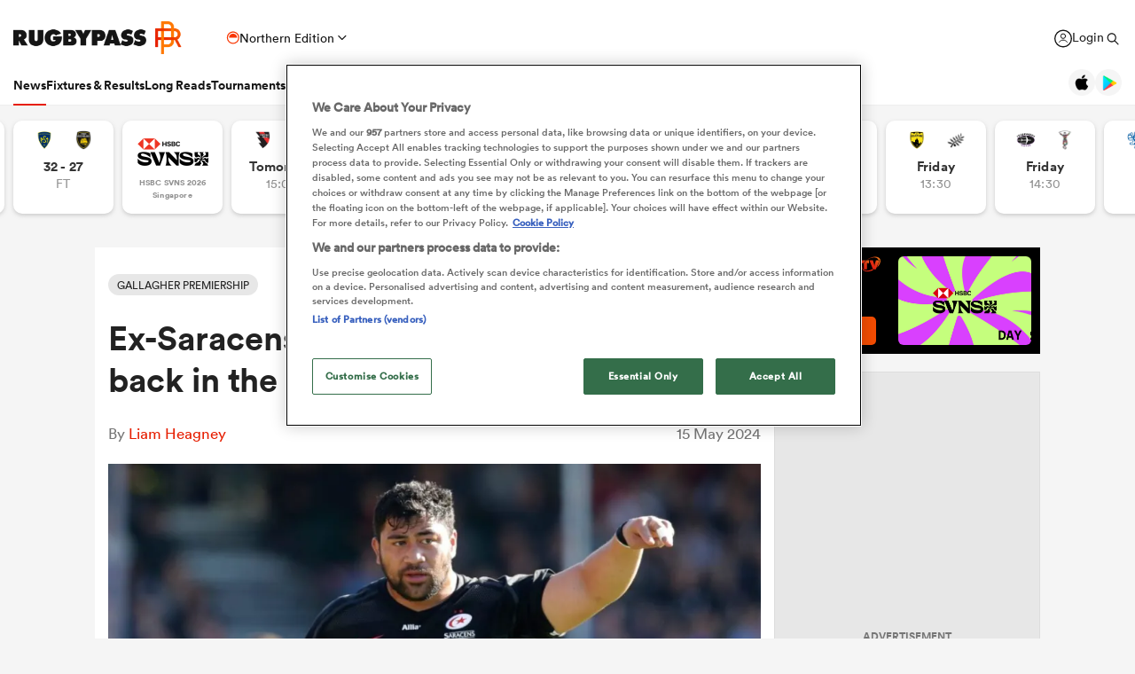

--- FILE ---
content_type: text/html; charset=UTF-8
request_url: https://rugbypass.space/banner-zips/79/?country=US&tracking=dXRtX3NvdXJjZT1ycF9zaXRlJnV0bV9tZWRpdW09cnBfbmF0aXZlX2FkJnV0bV9jYW1wYWlnbj1XU0ZfU1VSVkVZJnV0bV9jb250ZW50PVJQLVMtVVNBLVRvcF9Vbml0
body_size: 2705
content:

<!DOCTYPE html>
<html lang="en">
<head>
    <meta charset="UTF-8">
    <title>RUGBYPASS TV</title>
    <link rel="stylesheet" href="https://eu-cdn.rugbypass.com/css/load-css?bundle=banner-basic&ver=09.09.2024">
    <link rel="stylesheet" href="styles.css?ver=22.11.2024">
    <script src="gsap.min.js"></script>
    <script src="Vue.min.js"></script>
    <script src="APIModel.js?ver=22.11.2024"></script>
    <meta name="viewport" content="width=device-width, user-scalable=no">
</head>
<body>
<div class="banner hidden">
    <div class="frames">
        <div class="black-gradient-left"></div>
        <img id="rptv-logo" src="images/rptv-logo-new.svg" alt="RugbyPass TV">

        <div id="join-free-btn" class="btn-container">
            <a href="https://rugbypass.tv/?utm_source=rugbypass.com&utm_medium=owned&utm_campaign=RPTV&utm_content=acquisition" class="btn" target="_blank">Join Free<span class="gradient"></span></a>
        </div>
        <div id="left-arrow" class="left arrow-container">
            <div class="arrow">
                <img src="images/left-arrow.svg" alt="">
            </div>
        </div>
        <div id="right-arrow"v class="right arrow-container">
            <div class="arrow">
                <img src="images/right-arrow.svg" alt="">
            </div>
        </div>
        <div id="videos">

            <a v-for="(item, index) in videos" draggable="false" :href="getLink(item)" class="video" :data-index="index" target="_blank">
                <span class="img-container">
                    <img draggable="false" :src="getThumb(item.thumbnailUrl)" alt="">
                </span>
            </a>

        </div>
    </div>
</div>
<div class="slim-size"></div>

<script>
        let cachedVideos = [{"localBroadcasters":[],"accessLevel":"GRANTED_ON_SIGN_IN","availablePurchases":[],"licenceIds":[],"type":"LIVE","id":296689,"title":"Singapore SVNS | SVNS 1 2025\/26 | Day 1","description":"","thumbnailUrl":"https:\/\/img.dge-prod.dicelaboratory.com\/original\/2025\/12\/23103744-h8v2krsv1uh8dkyk.png","startDate":1769825700000,"endDate":1769861400000,"live":false,"subEvents":[],"multiAudio":false,"multiAudioLanguages":[],"closedCaption":false,"closedCaptionLanguages":[],"audioOnly":false,"audioTracks":[],"displayLiveBadge":"DISPLAY"},{"localBroadcasters":[],"accessLevel":"GRANTED_ON_SIGN_IN","availablePurchases":[],"licenceIds":[],"type":"LIVE","id":296690,"title":"Singapore SVNS | SVNS 1 2025\/26 | Day 2","description":"","thumbnailUrl":"https:\/\/img.dge-prod.dicelaboratory.com\/original\/2025\/12\/23103846-3njxztutv5nbr3f0.png","startDate":1769918100000,"endDate":1769948100000,"live":false,"subEvents":[],"multiAudio":false,"multiAudioLanguages":[],"closedCaption":false,"closedCaptionLanguages":[],"audioOnly":false,"audioTracks":[],"displayLiveBadge":"DISPLAY"},{"type":"VOD","accessLevel":"GRANTED_ON_SIGN_IN","licenceIds":[],"title":"Best Hat Tricks | Ups & Unders | Episode 6","description":"In episode 6 of Ups & Unders, we take a look at some of the most memorable hat tricks throughout rugby history.","id":895992,"thumbnailUrl":"https:\/\/dve-images.imggaming.com\/original\/p\/2026\/01\/05\/b1htOSy2ZuXoOiMzqnJUJtrHppCZx0in-1767628295524.jpg","duration":809,"favourite":false,"contentContext":[],"watchContext":[],"offlinePlaybackLanguages":[],"maxHeight":1080,"thumbnailsPreview":"https:\/\/dve-images.imggaming.com\/original\/p\/2025\/12\/12\/Yvr4cTDSugl4H6IYfduTf4avQsXO530c-1765551806865\/bif\/preview_thumbnails.bif","subEvents":[],"contentDownload":{"permission":"DISALLOWED"},"displayableTags":[],"computedReleases":[],"watchStatus":"NOT_AVAILABLE","playbackType":"ON_DEMAND","onlinePlayback":"AVAILABLE","trailers":[],"watchlists":[]},{"type":"VOD","accessLevel":"GRANTED_ON_SIGN_IN","licenceIds":[],"title":"Best Try Saving Tackles | Ups & Unders | Episode 5","description":"Defence wins championships and some of these tackles helped to sway games! ","id":895973,"thumbnailUrl":"https:\/\/dve-images.imggaming.com\/original\/p\/2026\/01\/05\/rOKiCET2UfoXtJypVh9wXfiXeM82TxrV-1767628579957.jpg","duration":580,"favourite":false,"contentContext":[],"watchContext":[],"offlinePlaybackLanguages":[],"maxHeight":1080,"thumbnailsPreview":"https:\/\/dve-images.imggaming.com\/original\/p\/2025\/12\/12\/LCGYssRJAyvu7W9UdBAImjraSlLpxH0v-1765550807741\/bif\/preview_thumbnails.bif","subEvents":[],"contentDownload":{"permission":"DISALLOWED"},"displayableTags":[],"computedReleases":[],"watchStatus":"NOT_AVAILABLE","playbackType":"ON_DEMAND","onlinePlayback":"AVAILABLE","trailers":[],"watchlists":[]},{"type":"VOD","accessLevel":"GRANTED_ON_SIGN_IN","licenceIds":[],"title":"Best Drop Goals | Ups & Unders | Episode 4","description":"We've seen some famous drop goals over the years to decide Rugby World Cup glory. The KOKO boys break down the best (and the most painful) they have seen over the years in episode 4 of Ups & Unders","id":895965,"thumbnailUrl":"https:\/\/dve-images.imggaming.com\/original\/p\/2025\/12\/17\/QWzSwrHTkwCuRLMFcuWA1tAhHmOz58rP-1765969405359.jpg","duration":515,"favourite":false,"contentContext":[],"watchContext":[],"offlinePlaybackLanguages":[],"maxHeight":1080,"thumbnailsPreview":"https:\/\/dve-images.imggaming.com\/original\/p\/2025\/12\/12\/6Be92sL3A5xUpNFUGeX3XPNoLtOO6TtP-1765550540295\/bif\/preview_thumbnails.bif","subEvents":[],"contentDownload":{"permission":"DISALLOWED"},"displayableTags":[],"computedReleases":[],"watchStatus":"NOT_AVAILABLE","playbackType":"ON_DEMAND","onlinePlayback":"AVAILABLE","trailers":[],"watchlists":[]},{"type":"VOD","accessLevel":"GRANTED_ON_SIGN_IN","licenceIds":[],"title":"Best RWC 2003 Tries | Ups & Unders | Episode 3","description":"The Men's Rugby World Cup returns to Australia in 2027 for the first time since 2003. Revisit some of the best tries from that tournament on episode 3 of Ups & Unders.","id":895986,"thumbnailUrl":"https:\/\/dve-images.imggaming.com\/original\/p\/2025\/12\/17\/TbsODT2dNL8aVKcsI4fk3VBFSNTsnQgK-1765969385296.jpg","duration":612,"favourite":false,"contentContext":[],"watchContext":[],"offlinePlaybackLanguages":[],"maxHeight":1080,"thumbnailsPreview":"https:\/\/dve-images.imggaming.com\/original\/p\/2025\/12\/12\/DQmafvkWlhSxq1SZqSp82z1eCahogi0v-1765551106414\/bif\/preview_thumbnails.bif","subEvents":[],"contentDownload":{"permission":"DISALLOWED"},"displayableTags":[],"computedReleases":[],"watchStatus":"NOT_AVAILABLE","playbackType":"ON_DEMAND","onlinePlayback":"AVAILABLE","trailers":[],"watchlists":[]},{"type":"VOD","accessLevel":"GRANTED_ON_SIGN_IN","licenceIds":[],"title":"How the Red Roses made history | Behind the Scenes | Rugby World Cup 2025 Final | England v Canada","description":"As 2025 draws to a close, we go behind the scenes from one of the biggest events of the year, the Women's Rugby World Cup 2025 Final.\n\nSee how England's Red Roses defeated Canada at Allianz Stadium, Twickenham and made history as they won the trophy for the third time!","id":898871,"thumbnailUrl":"https:\/\/dve-images.imggaming.com\/original\/p\/2025\/12\/23\/8SNqxU96CZFV2jrRKD1g6hXJrV9YObrX-1766483280668.png","duration":601,"favourite":false,"contentContext":[],"watchContext":[],"offlinePlaybackLanguages":[],"maxHeight":1080,"thumbnailsPreview":"https:\/\/dve-images.imggaming.com\/original\/p\/2025\/12\/19\/j0U6FPhPGBx4cmH0DOjHWNX62GvM3IZV-1766147632816\/bif\/preview_thumbnails.bif","subEvents":[],"contentDownload":{"permission":"DISALLOWED"},"displayableTags":[],"computedReleases":[],"watchStatus":"NOT_AVAILABLE","playbackType":"ON_DEMAND","onlinePlayback":"AVAILABLE","trailers":[],"watchlists":[]},{"type":"VOD","accessLevel":"GRANTED_ON_SIGN_IN","licenceIds":[],"title":"Best Tackles | Ups & Unders | Episode 2","description":"As a physical game, rugby has some of the biggest hits in professional sport. Dive through the years as the KOKO boys review some of the best tackles we've seen.","id":895962,"thumbnailUrl":"https:\/\/dve-images.imggaming.com\/original\/p\/2025\/12\/16\/WtZMFYXa8eKDZIwpiTRRcpE0TO1Kzwy1-1765899502660.jpg","duration":491,"favourite":false,"contentContext":[],"watchContext":[],"offlinePlaybackLanguages":[],"maxHeight":1080,"thumbnailsPreview":"https:\/\/dve-images.imggaming.com\/original\/p\/2025\/12\/12\/nrVZyjIjSkYmSjwHTaGXzNaiRbBpQZo8-1765550485220\/bif\/preview_thumbnails.bif","subEvents":[],"contentDownload":{"permission":"DISALLOWED"},"displayableTags":[],"computedReleases":[],"watchStatus":"NOT_AVAILABLE","playbackType":"ON_DEMAND","onlinePlayback":"AVAILABLE","trailers":[],"watchlists":[]}];
    let countrycode = "US";
</script>
<script src="scripts.js?ver=22.11.2024"></script>
</body>
</html>


--- FILE ---
content_type: text/html; charset=UTF-8
request_url: https://rugbypass.space/banner-zips/135/?country=US&tracking=dXRtX3NvdXJjZT1ycF9zaXRlJnV0bV9tZWRpdW09cnBfbmF0aXZlX2FkJnV0bV9jYW1wYWlnbj1XU0ZfU1VSVkVZJnV0bV9jb250ZW50PVJQLVMtVVNBLVRvcF9Vbml0
body_size: 742
content:

<!DOCTYPE html>
<html lang="en">
<head>
    <meta charset="UTF-8">
    <title>RugbyPass</title>
    <link rel="stylesheet" href="https://eu-cdn.rugbypass.com/css/load-css?bundle=banner-basic&ver=01">
    <link rel="stylesheet" href="styles.css?ver=1769652291">
    <script src="gsap.min.js"></script>
    <script src="splittext.min.js"></script>
    <meta name="viewport" content="width=device-width, user-scalable=no">
</head>
<body>
<div class="banner frame1 hidden webp" data-current-frame="0">
    <a href="https://www.svns.com/en/registration" class="clicktag" target="_blank"></a>
    <div class="frame">
        <div class="logo"></div>
        <div id="photo1" class="photo1">
            <div class="bg"></div>
        </div>
        <div id="photo2" class="photo2">
            <div class="bg"></div>
        </div>
        <div class="pink-shape"></div>
        <div class="purple-shape"></div>
        <div class="purple-shape2"></div>
        <div id="purple-shape3" class="purple-shape3"></div>
        <div id="purple-shape4" class="purple-shape4"></div>
        <div class="txt1">RUGBY</div>
        <div class="txt2">
            <div id="txt2-line1" class="line1 line">LET</div>
            <div id="txt2-line2" class="line2 line">LOOSE</div>
        </div>
        <div id="txt3" class="txt3">
            <div class="lines">
                <div id="txt3-line1" class="line1 line">SIGN UP FOR NEWS,</div>
                <div id="txt3-line2" class="line2 line">CONTENT AND</div>
                <div id="txt3-line3" class="line3 line">TICKET ACCESS NOW</div>
                <div id="txt3-btn" class="btn">
                    <div class="txt">FIND OUT MORE > SVNS.COM</div>
                </div>
            </div>
        </div>
        <div id="txt3-btn2" class="btn2">
            <div class="txt">FIND OUT MORE > SVNS.COM</div>
        </div>
    </div>
</div>
<script src="scripts.js?ver=1769652291"></script>
<div id="mobile-size"></div>
<div id="mobile-size2"></div>
</body>
</html>


--- FILE ---
content_type: image/svg+xml
request_url: https://rugbypass.space/banner-zips/135/images/shape-pink.svg
body_size: 5680
content:
<svg width="320" height="393" viewBox="0 0 320 393" fill="none" xmlns="http://www.w3.org/2000/svg">
<mask id="mask0_9_903" style="mask-type:luminance" maskUnits="userSpaceOnUse" x="113" y="0" width="207" height="393">
<path d="M135.196 392.283H113.328L144.594 0H320L135.196 392.283Z" fill="white"/>
</mask>
<g mask="url(#mask0_9_903)">
<path d="M82.4623 390.521C91.7411 382.654 91.8791 370.569 91.2833 361.471C88.7002 322.05 33.7145 301.182 65.9866 212.338C85.3833 158.936 23.0588 129.62 14.7828 85.1363C-1.51127 -2.4336 63.7014 -39.6314 63.7014 -39.6314C63.7014 -39.6314 48.8896 -23.635 49.1112 21.0961C49.3328 65.8273 84.9437 53.75 94.7819 20.366C104.62 -13.018 79.6867 -68.417 90.0626 -95.3538L179.896 -164.323L306.089 1.62128e-05C306.089 1.62128e-05 292.633 29.8426 251.478 52.8456C210.323 75.8487 191.907 116.414 194.632 144.055C197.357 171.696 197.28 220.652 171.522 251.657C145.764 282.662 133.619 290.969 141.637 312.57C147.73 328.98 150.251 362.789 118.487 390.26C116.482 391.992 116.994 395.236 119.407 396.326L119.621 396.424C128.445 400.405 138.76 399.148 146.374 393.173C177.459 368.786 180.717 341.097 188.14 307.902C200.23 253.84 241.131 258.685 261.065 245.591C291.049 225.897 306.718 205.916 301.762 172.724C295.79 132.708 370.176 122.908 363.745 75.0895L422.248 151.269C422.248 151.269 358.081 170.091 371.796 193.755C385.511 217.423 443.541 178.994 443.541 178.994L544.016 309.827C544.016 309.827 444.834 259.739 415.549 301.945C410.277 309.544 405.747 326.405 375.952 325.9C345.82 325.388 352.399 350.476 368.094 347.294C403.276 340.16 439.457 371.804 439.457 371.804C439.457 371.804 411.069 356.618 377.355 373.867C347.102 389.344 317.642 359.295 300.051 377.638C271.601 407.302 235.561 423.502 189.001 416.096C174.232 413.746 162.792 414.091 153.931 415.922C149.168 416.906 146.48 421.868 148.031 426.477C148.06 426.56 148.086 426.64 148.115 426.724C149.234 430.109 152.329 432.51 155.889 432.401C178.247 431.726 199.358 445.441 219.522 443.182C244.47 440.385 292.331 396.213 344.28 442.561C396.232 488.908 421.376 391.916 472.783 393.024C524.19 394.132 560.034 414.193 597.505 379.479L621.199 410.332C621.199 410.332 595.841 453.04 561.727 450.755C511.675 447.406 518.501 505.591 574.464 480.892C608.891 465.698 637.958 432.151 637.958 432.151L707.196 522.307L674.354 547.518C674.354 547.518 631.728 504.628 614.925 529.517C601.101 549.988 646.431 568.952 646.431 568.952L493.233 686.55C493.233 686.55 516.681 626.897 473.234 585.584C419.574 534.558 378.081 620.635 329.638 557.55C311.68 534.166 295.434 494.534 239.877 506.03C204.924 513.262 202.813 454.986 154.058 464.877C150.589 465.582 144.289 468.044 141.837 471.121C138.44 475.385 143.973 479.973 146.269 482.301C169.775 506.089 161.237 537.798 174.937 548.448C191.297 561.164 218.294 578.835 225.029 614.064C231.06 645.611 260.161 655.483 277.784 649.388C295.408 643.293 330.917 641.364 347.913 660.971C388.817 708.161 422.542 689.746 422.542 689.746C397.681 713.969 361.046 706.883 320.719 688.282C279.819 669.416 282.01 731.161 330.699 730.954C379.389 730.743 403.171 755.686 403.171 755.686L181.825 925.595C181.825 925.595 155.261 910.939 175.104 850.117C190.229 803.759 181.618 765.827 146.756 721.724C121.881 690.254 163.733 637.333 143.621 611.144C129.899 593.273 112.802 576.823 123.098 553.58C129.655 538.775 124.871 517.29 115.374 498.17C113.546 494.487 109.568 492.38 105.478 492.805L105.347 492.82C101.587 493.212 98.3786 495.686 97.0453 499.224C94.8037 505.173 90.8619 511.679 84.3079 518.42C58.7787 544.688 79.763 600.712 95.058 640.82C108.315 675.591 54.2447 710.479 66.6151 734.034C102.807 802.945 65.4271 866.528 65.4271 866.528C65.4271 866.528 78.2408 804.623 40.2902 777.058C7.18617 753.016 17.4603 714.765 -1.06081 717.09C-19.5819 719.414 -20.9298 756.107 18.8118 811.346C62.9094 872.644 16.8028 892.836 10.9391 937.48C5.07174 982.124 62.9603 1016.84 62.9603 1016.84L20.4176 1049.49L-98.9888 894.009C-98.9888 894.009 -39.6943 860.385 -63.3962 829.519C-87.098 798.652 -124.129 861.272 -124.129 861.272L-214.392 743.736C-214.392 743.736 -171.962 733.663 -163.213 701.478C-151.813 659.526 -73.8266 748.661 -69.4415 650.009C-67.6759 610.305 -6.96082 639.022 -26.3829 590.498C-51.5779 527.541 51.2074 514.777 60.7005 481.64C61.7069 478.131 61.0784 474.557 58.528 471.204C55.4581 467.165 49.529 466.784 45.6453 470.049C14.0162 496.674 -24.2831 512.536 -78.3351 515.754C-140.38 519.448 -123.385 619.709 -175.043 606.179C-275.466 579.878 -273.991 666.133 -273.991 666.133L-341.05 578.81C-341.05 578.81 -283.772 555.76 -309.933 527.933C-333.177 503.212 -359.723 554.492 -359.723 554.492L-501.219 370.224C-501.219 370.224 -455.628 302.189 -337.362 409.917C-272.113 469.352 -254.798 457.482 -243.641 452.992C-226.668 446.16 -218.828 415.231 -257.705 413.081C-291.248 411.225 -322.518 382.959 -336.505 369.908C-336.505 369.908 -295.081 390.892 -246.678 378.993C-177.647 362.023 -171.271 446.995 -125.332 434.53C-79.3923 422.06 -57.2418 399.86 -7.14976 427.062C14.2887 438.703 28.6646 441.656 39.7743 440.614C45.2893 440.094 52.1956 436.789 51.1275 430.523C48.2284 413.539 -0.316044 415.809 -12.414 387.289C-25.2604 357.01 -40.9877 402.693 -84.1189 357.504C-101.299 339.503 -132.721 367.071 -166.247 350.781C-197.084 335.798 -200.681 309.816 -248.608 292.589C-243.972 286.654 -206.061 286.657 -185.793 304.241C-152.365 333.244 -115.178 303.173 -154.047 273.214C-169.004 261.685 -199.867 240.655 -231.362 241.712C-254.231 242.478 -302.129 255.946 -322.663 221.466L-171.984 105.8C-171.984 105.8 -154.312 132.682 -138.411 120.474C-122.505 108.266 -131.77 86.5202 -137.372 79.2303L-95.0543 46.7471C-95.0543 46.7471 -49.9685 74.8825 -65.9938 139.217C-82.0154 203.551 -52.9549 222.65 -39.5054 215.189C-13.8999 200.983 -46.3754 153.924 -30.085 129.526C-30.085 129.526 -30.0014 160.204 -10.5248 187.904C7.53857 213.594 7.1026 231.774 -10.4413 279.618C-26.5428 323.532 39.0623 301.931 41.0096 356.091C41.4346 367.911 46.5862 377.383 53.3437 384.815C57.6488 389.548 72.0646 399.348 82.4623 390.532V390.521Z" fill="#F50081"/>
</g>
<mask id="mask1_9_903" style="mask-type:luminance" maskUnits="userSpaceOnUse" x="0" y="0" width="167" height="393">
<path d="M89.7283 392.283H115.741L166.392 0H0L89.7283 392.283Z" fill="white"/>
</mask>
<g mask="url(#mask1_9_903)">
<path d="M104.26 390.521C113.539 382.654 113.677 370.569 113.081 361.471C110.498 322.05 55.5125 301.182 87.7847 212.338C107.181 158.936 44.8569 129.62 36.5809 85.1363C20.2868 -2.4336 85.4995 -39.6314 85.4995 -39.6314C85.4995 -39.6314 70.6877 -23.635 70.9093 21.0961C71.1309 65.8273 106.742 53.75 116.58 20.366C126.418 -13.018 101.485 -68.417 111.861 -95.3538L201.694 -164.323L327.887 1.62128e-05C327.887 1.62128e-05 314.431 29.8426 273.276 52.8456C232.121 75.8487 213.705 116.414 216.43 144.055C219.155 171.696 219.078 220.652 193.32 251.657C167.562 282.662 155.417 290.969 163.435 312.57C169.528 328.98 172.049 362.789 140.285 390.26C138.28 391.992 138.792 395.236 141.205 396.326L141.419 396.424C150.244 400.405 160.558 399.148 168.173 393.173C199.257 368.786 202.515 341.097 209.938 307.902C222.028 253.84 262.929 258.685 282.863 245.591C312.847 225.897 328.516 205.916 323.56 172.724C317.588 132.708 391.974 122.908 385.543 75.0895L444.046 151.269C444.046 151.269 379.879 170.091 393.594 193.755C407.309 217.423 465.339 178.994 465.339 178.994L565.814 309.827C565.814 309.827 466.632 259.739 437.347 301.945C432.075 309.544 427.545 326.405 397.75 325.9C367.618 325.388 374.197 350.476 389.892 347.294C425.074 340.16 461.256 371.804 461.256 371.804C461.256 371.804 432.867 356.618 399.153 373.867C368.901 389.344 339.44 359.295 321.849 377.638C293.399 407.302 257.36 423.502 210.799 416.096C196.03 413.746 184.59 414.091 175.729 415.922C170.966 416.906 168.278 421.868 169.829 426.477C169.858 426.56 169.884 426.64 169.913 426.724C171.032 430.109 174.127 432.51 177.687 432.401C200.045 431.726 221.156 445.441 241.32 443.182C266.268 440.385 314.129 396.213 366.078 442.561C418.03 488.908 443.174 391.916 494.581 393.024C545.988 394.132 581.832 414.193 619.303 379.479L642.997 410.332C642.997 410.332 617.639 453.04 583.525 450.755C533.473 447.406 540.299 505.591 596.262 480.892C630.689 465.698 659.757 432.151 659.757 432.151L728.995 522.307L696.152 547.518C696.152 547.518 653.526 504.628 636.723 529.517C622.899 549.988 668.229 568.952 668.229 568.952L515.031 686.55C515.031 686.55 538.479 626.897 495.032 585.584C441.372 534.558 399.879 620.635 351.437 557.55C333.479 534.166 317.232 494.534 261.675 506.03C226.722 513.262 224.611 454.986 175.856 464.877C172.387 465.582 166.087 468.044 163.635 471.121C160.238 475.385 165.771 479.973 168.067 482.301C191.573 506.089 183.035 537.798 196.735 548.448C213.095 561.164 240.092 578.835 246.827 614.064C252.858 645.611 281.959 655.483 299.582 649.388C317.206 643.293 352.715 641.364 369.711 660.971C410.615 708.161 444.34 689.746 444.34 689.746C419.479 713.969 382.844 706.883 342.517 688.282C301.617 669.416 303.808 731.161 352.497 730.954C401.187 730.743 424.969 755.686 424.969 755.686L203.623 925.595C203.623 925.595 177.059 910.939 196.902 850.117C212.027 803.759 203.416 765.827 168.554 721.724C143.679 690.254 185.531 637.333 165.419 611.144C151.697 593.273 134.6 576.823 144.896 553.58C151.453 538.775 146.669 517.29 137.172 498.17C135.345 494.487 131.366 492.38 127.276 492.805L127.145 492.82C123.385 493.212 120.177 495.686 118.843 499.224C116.602 505.173 112.66 511.679 106.106 518.42C80.5768 544.688 101.561 600.712 116.856 640.82C130.113 675.591 76.0427 710.479 88.4132 734.034C124.605 802.945 87.2252 866.528 87.2252 866.528C87.2252 866.528 100.039 804.623 62.0883 777.058C28.9842 753.016 39.2584 714.765 20.7373 717.09C2.21612 719.414 0.868292 756.107 40.6099 811.346C84.7075 872.644 38.6008 892.836 32.7371 937.48C26.8698 982.124 84.7584 1016.84 84.7584 1016.84L42.2157 1049.49L-77.1908 894.009C-77.1908 894.009 -17.8963 860.385 -41.5981 829.519C-65.2999 798.652 -102.331 861.272 -102.331 861.272L-192.594 743.736C-192.594 743.736 -150.164 733.663 -141.415 701.478C-130.015 659.526 -52.0285 748.661 -47.6434 650.009C-45.8778 610.305 14.8372 639.022 -4.58488 590.498C-29.7799 527.541 73.0055 514.777 82.4986 481.64C83.5049 478.131 82.8764 474.557 80.3261 471.204C77.2562 467.165 71.3271 466.784 67.4434 470.049C35.8143 496.674 -2.485 512.536 -56.5371 515.754C-118.582 519.448 -101.587 619.709 -153.244 606.179C-253.668 579.878 -252.193 666.133 -252.193 666.133L-319.252 578.81C-319.252 578.81 -261.973 555.76 -288.135 527.933C-311.379 503.212 -337.925 554.492 -337.925 554.492L-479.421 370.224C-479.421 370.224 -433.83 302.189 -315.564 409.917C-250.315 469.352 -233 457.482 -221.843 452.992C-204.87 446.16 -197.03 415.231 -235.907 413.081C-269.45 411.225 -300.72 382.959 -314.707 369.908C-314.707 369.908 -273.283 390.892 -224.88 378.993C-155.849 362.023 -149.473 446.995 -103.534 434.53C-57.5943 422.06 -35.4438 399.86 14.6483 427.062C36.0868 438.703 50.4626 441.656 61.5724 440.614C67.0873 440.094 73.9937 436.789 72.9256 430.523C70.0264 413.539 21.482 415.809 9.38406 387.289C-3.4623 357.01 -19.1896 402.693 -62.3209 357.504C-79.5014 339.503 -110.923 367.071 -144.449 350.781C-175.286 335.798 -178.883 309.816 -226.809 292.589C-222.174 286.654 -184.263 286.657 -163.995 304.241C-130.567 333.244 -93.3795 303.173 -132.249 273.214C-147.206 261.685 -178.069 240.655 -209.564 241.712C-232.433 242.478 -280.331 255.946 -300.865 221.466L-150.185 105.8C-150.185 105.8 -132.514 132.682 -116.613 120.474C-100.707 108.266 -109.972 86.5202 -115.574 79.2303L-73.2562 46.7471C-73.2562 46.7471 -28.1705 74.8825 -44.1957 139.217C-60.2173 203.551 -31.1568 222.65 -17.7073 215.189C7.89818 200.983 -24.5774 153.924 -8.28691 129.526C-8.28691 129.526 -8.20336 160.204 11.2733 187.904C29.3366 213.594 28.9007 231.774 11.3568 279.618C-4.74473 323.532 60.8603 301.931 62.8076 356.091C63.2327 367.911 68.3843 377.383 75.1417 384.815C79.4469 389.548 93.8627 399.348 104.26 390.532V390.521Z" fill="#F50081"/>
</g>
</svg>


--- FILE ---
content_type: image/svg+xml
request_url: https://rugbypass.space/banner-zips/135/images/shape-purple2.svg
body_size: 3203
content:
<svg width="187" height="250" viewBox="0 0 187 250" fill="none" xmlns="http://www.w3.org/2000/svg">
<mask id="mask0_1_28" style="mask-type:luminance" maskUnits="userSpaceOnUse" x="0" y="-10" width="190" height="265">
<path d="M0 254.155H189.041V-9.37527L52.2339 96.2365L0 254.155Z" fill="white"/>
</mask>
<g mask="url(#mask0_1_28)">
<path d="M-66.7969 275.499C-58.0693 268.083 -57.949 256.703 -58.5179 248.139C-60.9834 211.025 -112.78 191.428 -82.4721 107.744C-64.2548 57.4461 -122.966 29.9001 -130.8 -11.9785C-146.22 -94.416 -84.85 -129.498 -84.85 -129.498C-84.85 -129.498 -98.782 -114.426 -98.5377 -72.3099C-98.2896 -30.1943 -64.7654 -41.5991 -55.5346 -73.0391C-46.3001 -104.479 -69.8276 -156.618 -60.0825 -181.991L24.4574 -247L143.43 -92.3924C143.43 -92.3924 130.785 -64.2813 92.053 -42.5872C53.3207 -20.8932 36.0188 17.3176 38.6082 43.3431C41.1977 69.3687 41.1685 115.459 16.9444 144.674C-7.2797 173.89 -18.7134 181.722 -11.142 202.053C-5.3905 217.497 -2.98704 249.331 -32.8714 275.222C-34.757 276.855 -34.2756 279.907 -31.9998 280.931L-31.7956 281.023C-23.4838 284.763 -13.7715 283.571 -6.60496 277.938C22.6448 254.95 25.6865 228.873 32.6489 197.615C43.9877 146.702 82.5012 151.226 101.262 138.881C129.476 120.311 144.214 101.487 139.516 70.2365C133.856 32.5654 203.892 23.2716 197.794 -21.7463L252.949 49.9279C252.949 49.9279 192.545 67.7061 205.478 89.9763C218.411 112.246 273.019 76.0118 273.019 76.0118L367.745 199.107C367.745 199.107 274.31 152.036 246.771 191.8C241.814 198.957 237.565 214.839 209.504 214.387C181.13 213.931 187.348 237.547 202.123 234.539C235.246 227.79 269.343 257.553 269.343 257.553C269.343 257.553 242.598 243.279 210.868 259.551C182.395 274.15 154.63 245.882 138.079 263.168C111.317 291.122 77.3952 306.406 33.546 299.479C19.6396 297.28 8.86604 297.612 0.525105 299.348C-3.95719 300.281 -6.48462 304.955 -5.02213 309.29C-4.9966 309.367 -4.97109 309.444 -4.94556 309.52C-3.8879 312.707 -0.973869 314.964 2.38147 314.858C23.4326 314.202 43.3239 327.098 62.3071 324.95C85.7945 322.296 130.822 280.662 179.781 324.254C228.739 367.846 252.329 276.501 300.737 277.497C349.145 278.492 382.91 297.35 418.166 264.634L440.505 293.66C440.505 293.66 416.667 333.894 384.54 331.776C337.409 328.669 343.886 383.448 396.557 360.142C428.962 345.806 456.301 314.194 456.301 314.194L521.577 399.02L490.675 422.785C490.675 422.785 450.498 382.441 434.699 405.886C421.701 425.173 464.401 442.988 464.401 442.988L320.253 553.85C320.253 553.85 342.277 497.664 301.331 458.805C250.76 410.808 211.766 491.893 166.093 432.538C149.163 410.538 133.827 373.239 81.5274 384.111C48.6195 390.951 46.5808 336.085 0.68195 345.441C-2.58586 346.108 -8.51607 348.431 -10.8174 351.33C-14.0123 355.348 -8.80055 359.664 -6.63417 361.852C15.5184 384.232 7.50934 414.093 20.4201 424.105C35.8364 436.064 61.2714 452.679 67.6465 485.84C73.3542 515.537 100.766 524.806 117.353 519.052C133.944 513.299 167.377 511.45 183.398 529.895C221.956 574.29 253.696 556.924 253.696 556.924C230.311 579.752 195.806 573.112 157.818 555.637C119.29 537.909 121.405 596.046 167.253 595.805C213.1 595.565 235.516 619.027 235.516 619.027L27.2438 779.202C27.2438 779.202 2.21735 765.427 20.8468 708.14C35.045 664.479 26.9046 628.773 -5.95946 587.277C-29.4104 557.667 9.94922 507.804 -9.01209 483.164C-21.9484 466.352 -38.0613 450.874 -28.3892 428.983C-22.2256 415.037 -26.7516 394.812 -35.7126 376.819C-37.4376 373.355 -41.1832 371.372 -45.0345 371.777L-45.1586 371.791C-48.6999 372.163 -51.716 374.497 -52.967 377.829C-55.0714 383.433 -58.7769 389.562 -64.9441 395.917C-88.9603 420.67 -69.1492 473.403 -54.714 511.151C-42.2008 543.878 -93.0815 576.776 -81.4145 598.941C-47.2739 663.793 -82.4174 723.691 -82.4174 723.691C-82.4174 723.691 -70.4075 665.39 -106.167 639.474C-137.361 616.865 -127.718 580.842 -145.159 583.048C-162.599 585.254 -163.832 619.804 -126.361 671.778C-84.7808 729.452 -128.178 748.506 -133.663 790.545C-139.145 832.584 -84.6093 865.22 -84.6093 865.22L-124.64 896.007L-237.215 749.716C-237.215 749.716 -181.411 718.007 -203.76 688.966C-226.106 659.925 -260.918 718.918 -260.918 718.918L-346.016 608.329C-346.016 608.329 -306.073 598.81 -297.863 568.496C-287.166 528.984 -213.651 612.84 -209.614 519.953C-207.987 482.566 -150.793 509.55 -169.12 463.88C-192.903 404.624 -96.1269 392.515 -87.217 361.305C-86.2724 358.002 -86.8669 354.637 -89.2703 351.483C-92.1661 347.683 -97.7499 347.326 -101.401 350.407C-131.161 375.503 -167.209 390.474 -218.101 393.551C-276.52 397.084 -260.429 491.47 -309.082 478.778C-403.666 454.105 -402.2 535.313 -402.2 535.313L-465.422 453.157C-465.422 453.157 -411.507 431.401 -436.169 405.226C-458.077 381.971 -483.03 430.274 -483.03 430.274L-616.42 256.908C-616.42 256.908 -573.552 192.81 -462.096 294.134C-400.606 350.035 -384.31 338.845 -373.81 334.605C-357.836 328.155 -350.48 299.03 -387.09 297.04C-418.677 295.322 -448.146 268.735 -461.326 256.459C-461.326 256.459 -422.302 276.177 -376.735 264.932C-311.751 248.893 -305.672 328.895 -262.424 317.115C-219.177 305.334 -198.341 284.41 -151.147 309.98C-130.95 320.921 -117.411 323.689 -106.952 322.697C-101.758 322.205 -95.2589 319.084 -96.2692 313.188C-99.0154 297.197 -144.725 299.381 -156.14 272.538C-168.263 244.041 -183.03 287.068 -223.685 244.558C-239.881 227.622 -269.441 253.608 -301.025 238.302C-330.074 224.221 -333.484 199.763 -378.628 183.585C-374.266 177.992 -338.572 177.963 -319.472 194.498C-287.968 221.774 -252.978 193.43 -289.606 165.256C-303.702 154.413 -332.78 134.641 -362.435 135.665C-383.971 136.409 -429.06 149.13 -448.423 116.684L-306.642 7.64455C-306.642 7.64455 -289.978 32.9373 -275.014 21.4303C-260.05 9.92333 -268.792 -10.5456 -274.069 -17.4039L-234.25 -48.0272C-234.25 -48.0272 -191.772 -21.575 -206.802 39.0116C-221.832 99.5982 -194.449 117.555 -181.794 110.518C-157.697 97.1225 -188.318 52.8411 -173.001 29.8527C-173.001 29.8527 -172.895 58.7368 -154.532 84.8025C-137.5 108.976 -137.894 126.094 -154.371 171.156C-169.496 212.517 -107.739 192.121 -105.857 243.111C-105.445 254.239 -100.587 263.153 -94.2195 270.143C-90.1639 274.595 -76.5784 283.812 -66.7969 275.499Z" fill="#8D34FF"/>
</g>
</svg>
